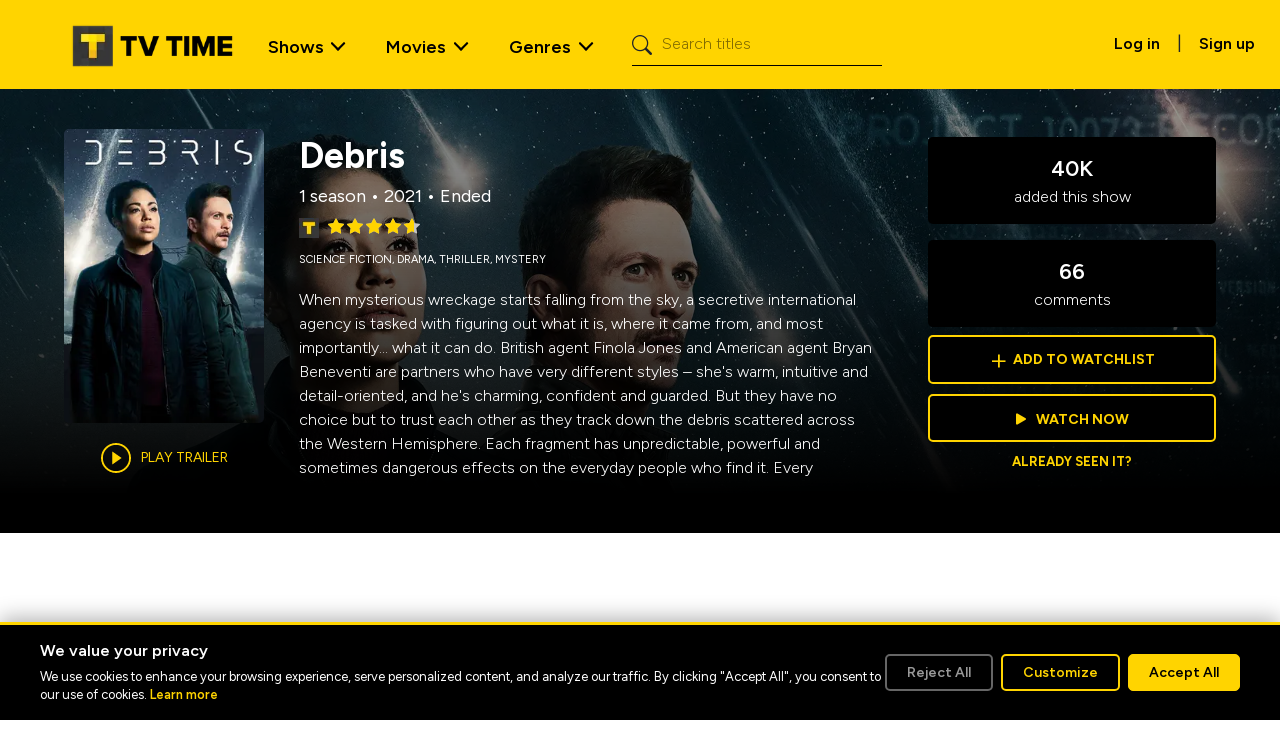

--- FILE ---
content_type: text/css; charset=UTF-8
request_url: https://www.tvtime.com/_next/static/css/354df19a7a0f3c34.css
body_size: 2266
content:
@charset "UTF-8";.loading_loading__gLtfS{margin:50px auto}.loading_loading_wrapper__i2h5H{display:flex;margin:50px auto}.loading_loading_item__zgaft{position:relative;flex:0 0 auto;border-radius:5px;margin:0 5px;width:265px;height:150px;background-color:#c9c9c9}.loading_loading_errorwrap__LlYoR{margin-left:50px}.loading_loading_errorwrap_content__aW_tz{text-align:center;background-color:#f5f5f5;width:95%;margin:0 auto;min-height:175px;padding-top:45px}.loading_loading_reload__gA2_j{display:block;border:1px solid #000;padding:8px 25px;border-radius:25px;font-size:12px;font-weight:700;margin:10px auto}.slick-loading .slick-list{background:#fff url(/_next/static/media/ajax-loader.0b80f665.gif) 50% no-repeat}@font-face{font-family:slick;font-weight:400;font-style:normal;src:url(/_next/static/media/slick.25572f22.eot);src:url(/_next/static/media/slick.25572f22.eot?#iefix) format("embedded-opentype"),url(/_next/static/media/slick.653a4cbb.woff) format("woff"),url(/_next/static/media/slick.6aa1ee46.ttf) format("truetype"),url(/_next/static/media/slick.f895cfdf.svg#slick) format("svg")}.slick-next,.slick-prev{font-size:0;line-height:0;position:absolute;top:50%;display:block;width:20px;height:20px;padding:0;transform:translateY(-50%);cursor:pointer;border:none}.slick-next,.slick-next:focus,.slick-next:hover,.slick-prev,.slick-prev:focus,.slick-prev:hover{color:transparent;outline:none;background:transparent}.slick-next:focus:before,.slick-next:hover:before,.slick-prev:focus:before,.slick-prev:hover:before{opacity:1}.slick-next.slick-disabled:before,.slick-prev.slick-disabled:before{opacity:.25}.slick-next:before,.slick-prev:before{font-family:slick;font-size:20px;line-height:1;opacity:.75;color:#fff;-webkit-font-smoothing:antialiased;-moz-osx-font-smoothing:grayscale}.slick-prev{left:-25px}[dir=rtl] .slick-prev{right:-25px;left:auto}.slick-prev:before{content:"←"}[dir=rtl] .slick-prev:before{content:"→"}.slick-next{right:-25px}[dir=rtl] .slick-next{right:auto;left:-25px}.slick-next:before{content:"→"}[dir=rtl] .slick-next:before{content:"←"}.slick-dotted.slick-slider{margin-bottom:30px}.slick-dots{position:absolute;bottom:-25px;display:block;width:100%;padding:0;margin:0;list-style:none;text-align:center}.slick-dots li{position:relative;display:inline-block;margin:0 5px;padding:0}.slick-dots li,.slick-dots li button{width:20px;height:20px;cursor:pointer}.slick-dots li button{font-size:0;line-height:0;display:block;padding:5px;color:transparent;border:0;outline:none;background:transparent}.slick-dots li button:focus,.slick-dots li button:hover{outline:none}.slick-dots li button:focus:before,.slick-dots li button:hover:before{opacity:1}.slick-dots li button:before{font-family:slick;font-size:6px;line-height:20px;position:absolute;top:0;left:0;width:20px;height:20px;content:"•";text-align:center;opacity:.25;color:#000;-webkit-font-smoothing:antialiased;-moz-osx-font-smoothing:grayscale}.slick-dots li.slick-active button:before{opacity:.75;color:#000}.slick-slider{box-sizing:border-box;-webkit-user-select:none;-moz-user-select:none;user-select:none;-webkit-touch-callout:none;-khtml-user-select:none;touch-action:pan-y;-webkit-tap-highlight-color:transparent}.slick-list,.slick-slider{position:relative;display:block}.slick-list{overflow:hidden;margin:0;padding:0}.slick-list:focus{outline:none}.slick-list.dragging{cursor:pointer;cursor:hand}.slick-slider .slick-list,.slick-slider .slick-track{transform:translateZ(0)}.slick-track{position:relative;top:0;left:0;display:block;margin-left:auto;margin-right:auto}.slick-track:after,.slick-track:before{display:table;content:""}.slick-track:after{clear:both}.slick-loading .slick-track{visibility:hidden}.slick-slide{display:none;float:left;height:100%;min-height:1px}[dir=rtl] .slick-slide{float:right}.slick-slide img{display:block}.slick-slide.slick-loading img{display:none}.slick-slide.dragging img{pointer-events:none}.slick-initialized .slick-slide{display:block}.slick-loading .slick-slide{visibility:hidden}.slick-vertical .slick-slide{display:block;height:auto;border:1px solid transparent}.slick-arrow.slick-hidden{display:none}.carousel-container,.carousel_wrapper.entity{min-height:250px}.carousel_wrapper.episodes .carousel_header{display:flex}.carousel_wrapper.cast .arrow-bkg{height:174px!important}.slick-prev{left:0;top:10px;z-index:1}.slick-next{right:0;top:10px;z-index:1}.slick-next:before,.slick-prev:before,[dir=rtl] .slick-prev:before{content:""}.slick-disabled .next-arrow,.slick-disabled .prev-arrow{display:none}.slick-list{height:150px}.slick-slider.episodes h5{font-size:22px}.slick-slider.episodes .name{font-size:16px}.slick-slider.episodes .air-date{font-size:14px}.slick-slider a.cast{text-decoration:none!important;cursor:pointer!important}.slick-slider .slick-list{margin:0 auto;padding-left:5%!important}.slick-slider.cast .slick-list{height:274px}.slick-slider.cast .cast-item{width:116px;height:174px}.slick-slider.cast .item-info{color:#000}.slick-slider.cast .metadata .actor-name{font-size:14px;margin:5px 0}.slick-slider.cast .metadata .name{font-weight:600;font-size:11px;text-transform:uppercase}.slick-slider.cast .item-info{width:100%!important}.slick-list .slick-slide[aria-hidden=true]{opacity:1}.slick-slide[aria-hidden=true] .slider-item{border-radius:5px}@media (max-width:430px){.slick-slider .slick-list{padding-left:22px!important}}.foundation_carousel__nf9bK{width:100%;margin:40px auto 0}.foundation_carousel__nf9bK h2{font-size:2rem;font-weight:600;line-height:54px;display:inline-block}.foundation_carousel__nf9bK h3{font-size:16px;font-weight:200;line-height:24px;margin-bottom:20px}.foundation_header__g2gHt{position:relative;margin-left:5%;padding:0 5px;display:block}.foundation_header__g2gHt.foundation_episode__mclWF{display:flex}.foundation_header__g2gHt img{vertical-align:middle;position:relative;top:-5px;left:10px}.foundation_select_wrapper__tZXQf{display:block;margin:5px 25px}.foundation_prev__xeibg{left:0}.foundation_next__Hz2WG,.foundation_prev__xeibg{width:63px;border-radius:0;top:0;position:absolute;cursor:pointer}.foundation_next__Hz2WG{right:0}.foundation_arrow__R9L0a{position:absolute;top:50%;left:50%;transform:translate(-50%,-50%);opacity:.5}.foundation_prev__xeibg .foundation_arrow__R9L0a{transform:translate(-50%,-50%) scaleX(-1)}.foundation_next__Hz2WG:hover .foundation_arrow__R9L0a,.foundation_prev__xeibg:hover .foundation_arrow__R9L0a{opacity:1}.foundation_next__Hz2WG:hover .foundation_arrowBkg__h_ZET,.foundation_prev__xeibg:hover .foundation_arrowBkg__h_ZET{background:rgba(0,0,0,.8)}.foundation_arrowBkg__h_ZET{background:rgba(0,0,0,.8);border-radius:0;height:147px;width:100%}@media (max-width:500px){.foundation_carousel__nf9bK h2{font-size:1.5rem;line-height:2rem}.foundation_header__g2gHt{margin-left:5%;flex-direction:column}.foundation_header__g2gHt img{top:-3px;left:10px;width:10px}.foundation_select_wrapper__tZXQf{display:block;margin:0}}.item_item__7LzaT{color:#fff;margin:0 5px}.item_itemOverlay__DOSOS:before{content:"";z-index:1;width:100%;height:100%;display:block;position:absolute;background:linear-gradient(180deg,hsla(0,0%,100%,0),rgba(0,0,0,.8) 85%);border-radius:5px}.item_itemInfo__mGVnC{font-size:12px}.item_itemInfo__mGVnC h5{font-size:22px;font-weight:500;line-height:24px}.genres_container___zYvf{width:100%;margin-top:40px auto 0;padding:0 0 50px 5%;background-color:#f5f5f5}.genres_header__7dHS3{position:relative}.genres_header__7dHS3 h2{font-size:2rem;padding:25px 0}.genres_header__7dHS3 img{vertical-align:middle;position:relative;top:-5px;left:10px}.genres_item_wrapper__3GGhI{display:flex;flex-wrap:wrap;grid-gap:10px;margin:0 5% 0 0}.genres_item__TLNDG{display:flex;background-color:#eaeaea;padding:10px;text-align:center;width:150px;height:109px;color:#fff;background-size:cover;font-size:18px;justify-content:center;align-items:center}.genres_item__TLNDG,.genres_item__TLNDG:hover{text-decoration:none}@media (max-width:500px){.genres_header__7dHS3 h2{font-size:1.5rem;padding:0}.genres_header__7dHS3 img{top:-3px;left:10px;width:10px}}.genres_item_wrapper__3GGhI::-webkit-scrollbar{display:none}.homepage_hero_homepageHero__PRIeX{padding:0 5%;background:#3023ae;background:linear-gradient(90deg,#3023ae,#c86dd7)}.homepage_hero_primaryButton__jZbzH{border-radius:25px}

--- FILE ---
content_type: text/plain
request_url: https://rtb.openx.net/openrtbb/prebidjs
body_size: -83
content:
{"id":"36e57b7a-9310-43af-a0f6-ece851066661","nbr":0}

--- FILE ---
content_type: application/javascript; charset=UTF-8
request_url: https://www.tvtime.com/_next/static/chunks/app/%5Blocale%5D/layout-73dd86de5dbc7a14.js
body_size: 4508
content:
(self.webpackChunk_N_E=self.webpackChunk_N_E||[]).push([[1203],{11197:function(e,t,n){Promise.resolve().then(n.bind(n,14888)),Promise.resolve().then(n.bind(n,98087)),Promise.resolve().then(n.bind(n,47239)),Promise.resolve().then(n.t.bind(n,54195,23)),Promise.resolve().then(n.t.bind(n,84798,23)),Promise.resolve().then(n.bind(n,66920)),Promise.resolve().then(n.bind(n,10575)),Promise.resolve().then(n.t.bind(n,88003,23)),Promise.resolve().then(n.t.bind(n,47306,23)),Promise.resolve().then(n.t.bind(n,98133,23)),Promise.resolve().then(n.t.bind(n,45794,23)),Promise.resolve().then(n.bind(n,63050)),Promise.resolve().then(n.bind(n,72161))},47239:function(e,t,n){"use strict";Object.defineProperty(t,"__esModule",{value:!0});let r=n(57437),o=n(2265);t.default=function(e){let{html:t,height:n=null,width:a=null,children:c,dataNtpc:i=""}=e;return(0,o.useEffect)(()=>{i&&performance.mark("mark_feature_usage",{detail:{feature:"next-third-parties-".concat(i)}})},[i]),(0,r.jsxs)(r.Fragment,{children:[c,t?(0,r.jsx)("div",{style:{height:null!=n?"".concat(n,"px"):"auto",width:null!=a?"".concat(a,"px"):"auto"},"data-ntpc":i,dangerouslySetInnerHTML:{__html:t}}):null]})}},14888:function(e,t,n){"use strict";var r;let o;Object.defineProperty(t,"__esModule",{value:!0}),t.sendGAEvent=t.GoogleAnalytics=void 0;let a=n(57437),c=n(2265),i=(r=n(48667))&&r.__esModule?r:{default:r};t.GoogleAnalytics=function(e){let{gaId:t,dataLayerName:n="dataLayer"}=e;return void 0===o&&(o=n),(0,c.useEffect)(()=>{performance.mark("mark_feature_usage",{detail:{feature:"next-third-parties-ga"}})},[]),(0,a.jsxs)(a.Fragment,{children:[(0,a.jsx)(i.default,{id:"_next-ga-init",dangerouslySetInnerHTML:{__html:"\n          window['".concat(n,"'] = window['").concat(n,"'] || [];\n          function gtag(){window['").concat(n,"'].push(arguments);}\n          gtag('js', new Date());\n\n          gtag('config', '").concat(t,"');")}}),(0,a.jsx)(i.default,{id:"_next-ga",src:"https://www.googletagmanager.com/gtag/js?id=".concat(t)})]})},t.sendGAEvent=function(){for(var e=arguments.length,t=Array(e),n=0;n<e;n++)t[n]=arguments[n];if(void 0===o){console.warn("@next/third-parties: GA has not been initialized");return}window[o]?window[o].push(arguments):console.warn("@next/third-parties: GA dataLayer ".concat(o," does not exist"))}},98087:function(e,t,n){"use strict";var r;Object.defineProperty(t,"__esModule",{value:!0}),t.sendGTMEvent=t.GoogleTagManager=void 0;let o=n(57437),a=n(2265),c=(r=n(48667))&&r.__esModule?r:{default:r},i="dataLayer";t.GoogleTagManager=function(e){let{gtmId:t,dataLayerName:n="dataLayer",auth:r,preview:s,dataLayer:l}=e;i=n;let u="dataLayer"!==n?"&l=".concat(n):"";return(0,a.useEffect)(()=>{performance.mark("mark_feature_usage",{detail:{feature:"next-third-parties-gtm"}})},[]),(0,o.jsxs)(o.Fragment,{children:[(0,o.jsx)(c.default,{id:"_next-gtm-init",dangerouslySetInnerHTML:{__html:"\n      (function(w,l){\n        w[l]=w[l]||[];\n        w[l].push({'gtm.start': new Date().getTime(),event:'gtm.js'});\n        ".concat(l?"w[l].push(".concat(JSON.stringify(l),")"):"","\n      })(window,'").concat(n,"');")}}),(0,o.jsx)(c.default,{id:"_next-gtm","data-ntpc":"GTM",src:"https://www.googletagmanager.com/gtm.js?id=".concat(t).concat(u).concat(r?"&gtm_auth=".concat(r):"").concat(s?"&gtm_preview=".concat(s,"&gtm_cookies_win=x"):"")})]})},t.sendGTMEvent=(e,t)=>{let n=t||i;window[n]=window[n]||[],window[n].push(e)}},49988:function(e,t,n){"use strict";function r(){return(r=Object.assign?Object.assign.bind():function(e){for(var t=1;t<arguments.length;t++){var n=arguments[t];for(var r in n)Object.prototype.hasOwnProperty.call(n,r)&&(e[r]=n[r])}return e}).apply(this,arguments)}n.d(t,{g:function(){return r}})},66920:function(e,t,n){"use strict";n.d(t,{default:function(){return m}});var r=n(49988),o=n(27648),a=n(99376),c=n(2265),i=n(526);let s="locale";function l(e){return"object"==typeof e?null==e.host&&null==e.hostname:!/^[a-z]+:/i.test(e)}function u(e,t){let n;return"string"==typeof e?n=d(t,e):(n={...e},e.pathname&&(n.pathname=d(t,e.pathname))),n}function d(e,t){let n="/"+e;return/^\/(\?.*)?$/.test(t)&&(t=t.slice(1)),n+=t}let f=(0,c.forwardRef)(function(e,t){let{href:n,locale:d,localePrefix:f,prefetch:m,...h}=e,p=(0,a.usePathname)(),g=function(){let e;let t=(0,a.useParams)();try{e=(0,i.useLocale)()}catch(n){if("string"!=typeof(null==t?void 0:t[s]))throw n;e=t[s]}return e}(),y=d!==g,[v,k]=(0,c.useState)(()=>l(n)&&("never"!==f||y)?u(n,d):n);return(0,c.useEffect)(()=>{p&&"never"!==f&&k(function(e,t){let n=arguments.length>2&&void 0!==arguments[2]?arguments[2]:t,r=arguments.length>3?arguments[3]:void 0;if(!l(e)||function(e){let t="object"==typeof e?e.pathname:e;return null!=t&&!t.startsWith("/")}(e))return e;let o=t!==n,a=null==t||function(e,t){let n="/".concat(e);return t===n||t.startsWith("".concat(n,"/"))}(t,r);return(o||a)&&null!=t?u(e,t):e}(n,d,g,null!=p?p:void 0))},[g,n,d,f,p]),y&&(m&&console.error("The `prefetch` prop is currently not supported when using the `locale` prop on `Link` to switch the locale.`"),m=!1),c.createElement(o.default,(0,r.g)({ref:t,href:v,prefetch:m},h))});f.displayName="ClientLink";var m=f},10575:function(e,t,n){"use strict";n.d(t,{default:function(){return c}});var r=n(49988),o=n(2265),a=n(69362);function c(e){let{locale:t,...n}=e;if(!t)throw Error("Failed to determine locale in `NextIntlClientProvider`, please provide the `locale` prop explicitly.\n\nSee https://next-intl-docs.vercel.app/docs/configuration#locale");return o.createElement(a.IntlProvider,(0,r.g)({locale:t},n))}},48667:function(e,t,n){"use strict";n.r(t),n.d(t,{default:function(){return o.a}});var r=n(88003),o=n.n(r),a={};for(var c in r)"default"!==c&&(a[c]=(function(e){return r[e]}).bind(0,c));n.d(t,a)},63050:function(e,t,n){"use strict";n.d(t,{default:function(){return s}});var r=n(57437),o=n(79116),a=n(42586),c=n(99376),i=n(2265);function s(){let[e,t]=(0,i.useState)(!1),[n,s]=(0,i.useState)(!1),u=(0,a.useTranslations)("cookieConsent"),d=(0,c.usePathname)(),f=(0,c.useSearchParams)();return((0,i.useEffect)(()=>{let e="1"===f.get("av"),n=["/about","/privacy","/terms","/reset_password","/validate_mail","/cookie-settings"].some(e=>d.endsWith(e)||d.includes("".concat(e,"/")));if(e||n){t(!1);return}t(!(0,o.DL)())},[d,f]),e)?n?(0,r.jsx)(l,{onClose:()=>t(!1)}):(0,r.jsx)("div",{className:"cookie-consent-banner",children:(0,r.jsxs)("div",{className:"cookie-consent-content",children:[(0,r.jsxs)("div",{className:"cookie-consent-text",children:[(0,r.jsx)("h5",{className:"mb-2",children:u("title",{defaultValue:"We value your privacy"})}),(0,r.jsxs)("p",{className:"mb-0",children:[u("description",{defaultValue:'We use cookies to enhance your browsing experience, serve personalized content, and analyze our traffic. By clicking "Accept All", you consent to our use of cookies.'})," ",(0,r.jsx)("a",{href:"/privacy",target:"_blank",rel:"noopener noreferrer",children:u("learnMore",{defaultValue:"Learn more"})})]})]}),(0,r.jsxs)("div",{className:"cookie-consent-actions",children:[(0,r.jsx)("button",{onClick:()=>{(0,o.XM)(),t(!1)},className:"btn btn-outline-secondary me-2",type:"button",children:u("rejectAll",{defaultValue:"Reject All"})}),(0,r.jsx)("button",{onClick:()=>{s(!0)},className:"btn btn-outline-primary me-2",type:"button",children:u("customize",{defaultValue:"Customize"})}),(0,r.jsx)("button",{onClick:()=>{(0,o.jk)(),t(!1)},className:"btn btn-primary",type:"button",children:u("acceptAll",{defaultValue:"Accept All"})})]})]})}):null}function l(e){let{onClose:t}=e,n=(0,a.useTranslations)("cookieConsent"),[c,s]=(0,i.useState)({analytics:!1,marketing:!1,functional:!0});return(0,i.useEffect)(()=>{let e=(0,o.dZ)();e&&s({analytics:e.analytics,marketing:e.marketing,functional:e.functional})},[]),(0,i.useEffect)(()=>{let e=document.querySelector(".cookie-preferences-modal");if(!e)return;let t=e.querySelectorAll('button, [href], input, select, textarea, [tabindex]:not([tabindex="-1"])'),n=t[0],r=t[t.length-1];null==n||n.focus();let o=e=>{"Tab"===e.key&&(e.shiftKey?document.activeElement===n&&(e.preventDefault(),null==r||r.focus()):document.activeElement===r&&(e.preventDefault(),null==n||n.focus()))};return e.addEventListener("keydown",o),()=>e.removeEventListener("keydown",o)},[]),(0,i.useEffect)(()=>{let e=e=>{"Escape"===e.key&&t()};return document.addEventListener("keydown",e),()=>document.removeEventListener("keydown",e)},[t]),(0,r.jsx)("div",{className:"cookie-preferences-modal-overlay",role:"presentation",onClick:t,children:(0,r.jsxs)("div",{className:"cookie-preferences-modal",role:"dialog","aria-modal":"true","aria-labelledby":"cookie-preferences-title",tabIndex:-1,onClick:e=>e.stopPropagation(),children:[(0,r.jsxs)("div",{className:"modal-header",children:[(0,r.jsx)("h4",{id:"cookie-preferences-title",className:"mb-0",children:n("preferencesTitle",{defaultValue:"Cookie Preferences"})}),(0,r.jsx)("button",{type:"button",className:"btn-close",onClick:t,"aria-label":"Close"})]}),(0,r.jsxs)("div",{className:"modal-body",children:[(0,r.jsx)("p",{className:"mb-4",children:n("preferencesDescription",{defaultValue:"We use different types of cookies to optimize your experience on our website. Click on the categories below to learn more and customize your preferences."})}),(0,r.jsx)("div",{className:"cookie-category mb-4",children:(0,r.jsxs)("div",{className:"d-flex justify-content-between align-items-start mb-2",children:[(0,r.jsxs)("div",{children:[(0,r.jsx)("h6",{className:"mb-1",children:n("functionalTitle",{defaultValue:"Essential Cookies"})}),(0,r.jsx)("p",{className:"small mb-0",children:n("functionalDescription",{defaultValue:"These cookies are necessary for the website to function and cannot be disabled."})})]}),(0,r.jsx)("div",{className:"form-check form-switch",children:(0,r.jsx)("input",{className:"form-check-input",type:"checkbox",checked:!0,disabled:!0,readOnly:!0})})]})}),(0,r.jsx)("div",{className:"cookie-category mb-4",children:(0,r.jsxs)("div",{className:"d-flex justify-content-between align-items-start mb-2",children:[(0,r.jsxs)("div",{children:[(0,r.jsx)("h6",{className:"mb-1",children:n("analyticsTitle",{defaultValue:"Analytics Cookies"})}),(0,r.jsx)("p",{className:"small mb-0",children:n("analyticsDescription",{defaultValue:"These cookies help us understand how visitors interact with our website by collecting and reporting information anonymously."})})]}),(0,r.jsx)("div",{className:"form-check form-switch",children:(0,r.jsx)("input",{className:"form-check-input",type:"checkbox",checked:c.analytics,onChange:e=>s({...c,analytics:e.target.checked})})})]})}),(0,r.jsx)("div",{className:"cookie-category mb-4",children:(0,r.jsxs)("div",{className:"d-flex justify-content-between align-items-start mb-2",children:[(0,r.jsxs)("div",{children:[(0,r.jsx)("h6",{className:"mb-1",children:n("marketingTitle",{defaultValue:"Marketing Cookies"})}),(0,r.jsx)("p",{className:"small mb-0",children:n("marketingDescription",{defaultValue:"These cookies are used to track visitors across websites to display relevant advertisements."})})]}),(0,r.jsx)("div",{className:"form-check form-switch",children:(0,r.jsx)("input",{className:"form-check-input",type:"checkbox",checked:c.marketing,onChange:e=>s({...c,marketing:e.target.checked})})})]})})]}),(0,r.jsxs)("div",{className:"modal-footer",children:[(0,r.jsx)("button",{onClick:()=>{(0,o.l9)(c),t()},className:"btn btn-primary me-2",type:"button",children:n("savePreferences",{defaultValue:"Save Preferences"})}),(0,r.jsx)("button",{onClick:()=>{(0,o.jk)(),t()},className:"btn btn-outline-primary",type:"button",children:n("acceptAll",{defaultValue:"Accept All"})})]})]})})}},72161:function(e,t,n){"use strict";n.d(t,{default:function(){return a}});var r=n(79116),o=n(2265);function a(){return(0,o.useEffect)(()=>{let e=(0,r.dZ)();e&&(0,r.OS)(e)},[]),null}},79116:function(e,t,n){"use strict";n.d(t,{DL:function(){return i},OS:function(){return u},XM:function(){return l},dZ:function(){return a},jk:function(){return s},l9:function(){return c}});let r="tvtime_cookie_consent";function o(e){if("undefined"==typeof document)return null;let t="; ".concat(document.cookie).split("; ".concat(e,"="));if(2===t.length){var n;return(null===(n=t.pop())||void 0===n?void 0:n.split(";").shift())||null}return null}function a(){try{let e=localStorage.getItem(r);if(e)return JSON.parse(e)}catch(e){console.error("Error reading consent preferences from localStorage:",e)}try{let e=o(r);if(e&&"true"!==e)return JSON.parse(decodeURIComponent(e))}catch(e){console.error("Error reading consent preferences from cookie:",e)}return null}function c(e){let t=JSON.stringify({...e,timestamp:Date.now()});try{localStorage.setItem(r,t)}catch(e){console.error("Error saving consent preferences to localStorage:",e)}try{!function(e,t,n){if("undefined"==typeof document)return;let r=new Date;r.setDate(r.getDate()+365);let o="https:"===window.location.protocol;document.cookie="".concat(e,"=").concat(t,"; expires=").concat(r.toUTCString(),"; path=/; SameSite=Lax").concat(o?"; Secure":"")}(r,encodeURIComponent(t),0)}catch(e){console.error("Error saving consent preferences to cookie:",e)}u(e)}function i(){try{if(null!==localStorage.getItem(r))return!0}catch(e){console.error("Error checking consent choice in localStorage:",e)}try{let e=o(r);return null!==e}catch(e){return console.error("Error checking consent choice in cookie:",e),!1}}function s(){c({analytics:!0,marketing:!0,functional:!0})}function l(){c({analytics:!1,marketing:!1,functional:!0})}function u(e){"function"==typeof window.gtag&&window.gtag("consent","update",{analytics_storage:e.analytics?"granted":"denied",ad_storage:e.marketing?"granted":"denied",ad_user_data:e.marketing?"granted":"denied",ad_personalization:e.marketing?"granted":"denied",functionality_storage:e.functional?"granted":"denied",personalization_storage:e.functional?"granted":"denied",security_storage:"granted"})}},54195:function(){},84798:function(){},45794:function(){},98133:function(){},47306:function(e){e.exports={style:{fontFamily:"'__Figtree_2ca027', '__Figtree_Fallback_2ca027'",fontStyle:"normal"},className:"__className_2ca027"}}},function(e){e.O(0,[8261,9669,9142,9324,2586,8003,2971,2117,1744],function(){return e(e.s=11197)}),_N_E=e.O()}]);